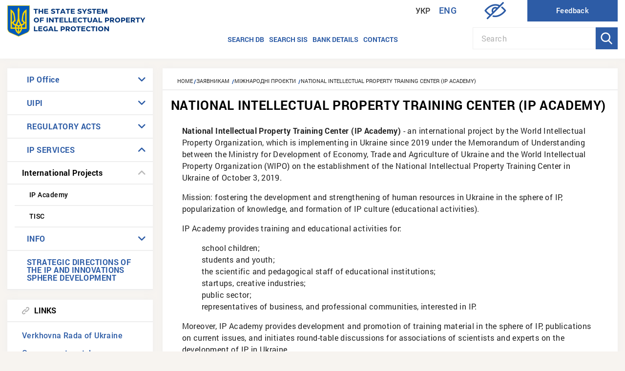

--- FILE ---
content_type: text/html; charset=UTF-8
request_url: https://ukrpatent.org/en/articles/ip-academy
body_size: 8119
content:
<!DOCTYPE html>
<html lang="ru">

<head>

    <meta charset="utf-8" />


    <title>National Intellectual Property Training Center (IP Academy) </title>

	<meta http-equiv="X-UA-Compatible" content="IE=edge" />
	<meta name="viewport" content="width=device-width, initial-scale=1, maximum-scale=1" />

	<meta http-equiv="Cache-Control" content="no-cache, no-store, must-revalidate"/>
	<meta http-equiv="Pragma" content="no-cache"/>
	<meta http-equiv="Expires" content="0"/>

	<meta name="theme-color" content="#fff" />

	<link rel="icon" type="image/png" href="/theme/upsite/img/favicons/apple-touch-icon-180x180.png" />
	<link rel="apple-touch-icon" href="/theme/upsite/img/favicons/fapple-touch-icon-180x180.png" />
	<link rel="shortcut icon" type="image/x-icon" href="/theme/upsite/img/favicons/favicon.ico" />
    <link rel="stylesheet" type="text/css" href="https://cdn.jsdelivr.net/npm/slick-carousel@1.8.1/slick/slick.css"/>
	<meta name="msapplication-config" content="/browserconfig.xml" />

	<meta name="description" content="National Intellectual Property Training Center (IP Academy) ">
<meta name="keywords" content="National Intellectual Property Training Center (IP Academy) ">
<meta property="og:description" content="National Intellectual Property Training Center (IP Academy) ">
<meta property="og:image" content="https://ukrpatent.org/logof.png">
<meta property="og:image:width" content="640">
<meta property="og:image:height" content="640">
<link href="/assets/bc51be3d/css/6361cbc2.css?v=1768973020" rel="stylesheet">
<link href="/fix/cssfix.css" rel="stylesheet">

</head>
<body class="">


<header class="header"  style="position: relative;z-index: 100!important;">
    <div class="container" style="z-index: 100!important;">
        <div class="row align-items-center justify-content-between header-mobile d-flex d-lg-none"  style="z-index: 100!important;">
            <div class="left-part">
                <button class="btn btn-accent menu-btn btn-mb">
                    <span></span>
                </button>
                <button class="btn btn-accent search btn-mb">
                    <i class="icon-search"></i>
                </button>
            </div>
            <div class="center header-logo">
                <p><a href="https://ukrpatent.org/en"><img alt="THE STATE SYSTEM OF INTELLECTUAL PROPERTY LEGAL PROTECTION" src="/data/news/ssiplp-en-.png" style="width: 344px; height: 64px;" /></a></p>
            </div>
            <div class="right-part">
                <button class="btn btn-accent btn-mb lang-dropdown">
                    Eng                </button>
                <div id="langMobileDropdown" class="dropdown-content">
                    <a href="/uk/articles/ip-academy">Укр</a>                    <a class="active" href="/en/articles/ip-academy">Eng</a>                </div>
                <button class="btn btn-accent btn-mb zoom-dropdown"><i class="icon-hide"></i></button>
                <div id="mobileDropdown" class="dropdown-content" style="position: relative;z-index: 9000!important;">
                    <a href="javascript:void(0)" class="zoom" data-zoom="100%" style="position: relative;z-index: 9000!important;">100%</a>
                    <a href="javascript:void(0)" class="zoom" data-zoom="125%" style="position: relative;z-index: 9000!important;">125%</a>
                    <a href="javascript:void(0)" class="zoom" data-zoom="150%" style="position: relative;z-index: 9000!important;">150%</a>
			                </div>
<!--                <button class="btn btn-yellow btn-mb">-->
<!--                    <i class="icon-user-outline-shape"></i>-->
<!--                </button>-->
            </div>
            <div class="nav-mobile ">

                

    <div class="white-block">
        <div id="accordian3">
            <ul class="topnav">
                                    <li><a href="#">IP Office</a><ul><li><a href="/en/articles/UKRNOIVI-about">About IP Office</a></li><li><a href="/en/articles/UKRNOIVI-management">Management</a></li><li><a href="/en/articles/uvaga-rekviziti-rahunkiv-ukrnoivi">Bank Details</a></li><li><a href="/en/articles/ukrnoivi-certyficaty">Certificates</a></li><li><a href="/en/articles/UKRNOIVI-statistics">Statistics and Reports</a></li><li><a href="/en/articles/international-cooperation">International Cooperation</a></li><li><a href="/en/articles/contacts-ukrnoivi">Contacts</a></li></ul></li>                                    <li><a href="#">UIPI</a><ul><li><a href="/en/articles/about">About</a></li><li><a href="/en/articles/management">Management</a></li><li><a href="/en/articles/certificates">Certificates</a></li><li><a href="/en/articles/statistics">Statistics</a></li><li><a href="/en/articles/contact">Contacts</a></li></ul></li>                                    <li><a href="#">REGULATORY ACTS</a><ul><li><a href="/en/articles/zakonodavchi-akty">Legislation of Ukraine</a></li></ul></li>                                    <li class="active"><a href="#">IP SERVICES</a><ul><li><a href="#">International Projects</a><ul><li class="active"><a class="active" href="/en/articles/ip-academy">IP Academy</a></li><li><a href="/en/articles/tisc">TISC</a></li></ul></li></ul></li>                                    <li><a href="#">INFO</a><ul><li><a href="#">IP publications</a><ul><li><a href="/en/articles/rzvit">Annual report</a></li></ul></li><li><a href="#">Reference and information materials</a><ul><li><a href="/en/articles/patent-attorneys">Patent Attorneys</a></li></ul></li></ul></li>                                    <li><a href="/en/articles/national-strategy-dev">STRATEGIC DIRECTIONS OF THE IP AND INNOVATIONS SPHERE DEVELOPMENT</a></li>                            </ul>
        </div>
    </div>


    <div class="white-block">
        <div id="accordian3">
            <ul class="topnav">
                            </ul>
        </div>
    </div>

            </div>
            <div class="search-mobile">
                <form class="header-search" action="/search" style="position: relative;z-index: 100!important;">
                    <input type="text" class="search-mobile-input" placeholder="Search">
                    <button type="button" class="btn btn-accent search-mobile-button"><i class="icon-search"></i></button>
                </form>
            </div>
        </div>
        <div class="row align-items-center d-none d-lg-flex" style="z-index: 100!important;">
            <div class="header-logo col-3">
                <p><a href="https://ukrpatent.org/en"><img alt="THE STATE SYSTEM OF INTELLECTUAL PROPERTY LEGAL PROTECTION" src="/data/news/ssiplp-en-.png" style="width: 344px; height: 64px;" /></a></p>
            </div>
            <div class="col-9" style="z-index: 100!important;">
                <div class="row">
                    <div class="col-12">
                        <div class="header-top">
                            <div class="lang">
                                <a href="/uk/articles/ip-academy">Укр</a>                                <a class="active" href="/en/articles/ip-academy">Eng</a>                                <input type="hidden" id="application-language" name="application-language" value="en">
                                <div style="display: none">
                                <span class="event-no-events-label">No events scheduled for this date</span>

                                <span class="event-january-label">January</span>
                                <span class="event-of-january-label">January</span>

                                <span class="event-february-label">February</span>
                                <span class="event-of-february-label">February</span>

                                <span class="event-march-label">March</span>
                                <span class="event-of-march-label">March</span>

                                <span class="event-april-label">April</span>
                                <span class="event-of-april-label">April</span>

                                <span class="event-may-label">May</span>
                                <span class="event-of-may-label">May</span>

                                <span class="event-june-label">June</span>
                                <span class="event-of-june-label">June</span>

                                <span class="event-july-label">July</span>
                                <span class="event-of-july-label">July</span>

                                <span class="event-august-label">August</span>
                                <span class="event-of-august-label">August</span>

                                <span class="event-september-label">September</span>
                                <span class="event-of-september-label">September</span>

                                <span class="event-october-label">October</span>
                                <span class="event-of-october-label">October</span>

                                <span class="event-november-label">November</span>
                                <span class="event-of-november-label">November</span>

                                <span class="event-december-label">December</span>
                                <span class="event-of-december-label">December</span>
                                </div>

                            </div>
                            <div class="hidden">

                                <div class="dropdown">
                                    <button class="hide zoom-dropdown"><i class="icon-hide"></i></button>
<!--                                    <button onclick="myFunction()" class="dropbtn">Dropdown</button>-->
                                    <div id="myDropdown" class="dropdown-content" style="z-index: 9000!important;">
                                        <a href="javascript:void(0)" class="zoom" data-zoom="100%" style="z-index: 9000!important;">100%</a>
                                        <a href="javascript:void(0)" class="zoom" data-zoom="125%" style="z-index: 9000!important;">125%</a>
                                        <a href="javascript:void(0)" class="zoom" data-zoom="150%" style="z-index: 9000!important;">150%</a>
                                    </div>
                                </div>
                            </div>
                            <form action="/feedback"> <!--style="margin-right: 30px;"-->
                                <input type="submit" value="Feedback" class="btn btn-accent"/>
                            </form>
                        </div>
                    </div>
                </div>
                <div class="row align-items-end">
                    <div class="col-8">
                        

    <nav class="header-nav">
        <ul>
            
                <li>                <a href="/en/articles/bases2">Search&nbsp;DB</a>                </li>
            
                <li target="_blank">                <a href="https://sis.nipo.gov.ua/en/search/simple/" target="_blank">Search SIS</a>                </li>
            
                <li>                <a href="/en/articles/uvaga-rekviziti-rahunkiv-ukrnoivi">Bank details</a>                </li>
            
                <li>                <a href="/en/articles/contacts-general">Contacts</a>                </li>
                    </ul>
    </nav>

                    </div>
                    <div class="col-4"  style="position: relative;z-index: 100!important;">
                        <form class="header-search" action="/search" style="position: relative;z-index: 100!important;">
                            <input type="text" class="search-input" placeholder="Search" style="position: relative;z-index: 100!important;">
                            <button type="button" class="btn btn-accent search-button"><i class="icon-search"></i></button>
                        </form>
                    </div>
                </div>
            </div>
        </div>
    </div>
</header>

<section class="main">
    <div class="container">
        <div class="row">
            <aside class="col-3 d-none d-lg-block">
                

    <div class="white-block">
        <div id="accordian">
            <ul class="topnav">
                                    <li><a href="#">IP Office</a><ul><li><a href="/en/articles/UKRNOIVI-about">About IP Office</a></li><li><a href="/en/articles/UKRNOIVI-management">Management</a></li><li><a href="/en/articles/uvaga-rekviziti-rahunkiv-ukrnoivi">Bank Details</a></li><li><a href="/en/articles/ukrnoivi-certyficaty">Certificates</a></li><li><a href="/en/articles/UKRNOIVI-statistics">Statistics and Reports</a></li><li><a href="/en/articles/international-cooperation">International Cooperation</a></li><li><a href="/en/articles/contacts-ukrnoivi">Contacts</a></li></ul></li>                                    <li><a href="#">UIPI</a><ul><li><a href="/en/articles/about">About</a></li><li><a href="/en/articles/management">Management</a></li><li><a href="/en/articles/certificates">Certificates</a></li><li><a href="/en/articles/statistics">Statistics</a></li><li><a href="/en/articles/contact">Contacts</a></li></ul></li>                                    <li><a href="#">REGULATORY ACTS</a><ul><li><a href="/en/articles/zakonodavchi-akty">Legislation of Ukraine</a></li></ul></li>                                    <li class="active"><a href="#">IP SERVICES</a><ul><li><a href="#">International Projects</a><ul><li class="active"><a class="active" href="/en/articles/ip-academy">IP Academy</a></li><li><a href="/en/articles/tisc">TISC</a></li></ul></li></ul></li>                                    <li><a href="#">INFO</a><ul><li><a href="#">IP publications</a><ul><li><a href="/en/articles/rzvit">Annual report</a></li></ul></li><li><a href="#">Reference and information materials</a><ul><li><a href="/en/articles/patent-attorneys">Patent Attorneys</a></li></ul></li></ul></li>                                    <li><a href="/en/articles/national-strategy-dev">STRATEGIC DIRECTIONS OF THE IP AND INNOVATIONS SPHERE DEVELOPMENT</a></li>                            </ul>
        </div>
    </div>


    <div class="white-block">
        <div id="accordian">
            <ul class="topnav">
                            </ul>
        </div>
    </div>

                

    <div class="white-block">
        <div class="block-header">
            <h3><i class="icon-web-link"></i>
                                Links            </h3>
        </div>
        <div class="widget-content">
            <ul class="lists">

                
                    <li class="lists-item">                    <a href="https://iportal.rada.gov.ua/en" target="_blank">Verkhovna Rada of Ukraine</a>                    </li>                
                    <li class="lists-item">                    <a href="https://www.kmu.gov.ua/en" target="_blank">Government portal</a>                    </li>                
                    <li class="lists-item">                    <a href="http://www.me.gov.ua/?lang=en-GB" target="_blank">Ministry of Economy of Ukraine</a>                    </li>                
                    <li class="lists-item">                    <a href="https://nipo.gov.ua/en/" target="_blank">UANIPIO</a>                    </li>                
                    <li class="lists-item">                    <a href="http://fabrikaidei.iii.ua/" target="_blank">Ideas Factory</a>                    </li>                
                    <li class="lists-item">                    <a href="http://exchange.iii.ua/en" target="_blank">Exchange of Industrial Property</a>                    </li>                
                    <li class="lists-item">                    <a href="http://iii.ua/uk" target="_blank">Department of Patent Information Services</a>                    </li>                
                    <li class="lists-item">                    <a href="https://tisc.nipo.gov.ua/" target="_blank">Technology and Innovation Support Centers network (TISCs)</a>                    </li>                
                    <li class="lists-item">                    <a href="https://uiiv.com.ua/" target="_blank">УІІВ</a>                    </li>                
            </ul>
        </div>
    </div>

            </aside>

            <main class="col col-lg-9 col-md-12 col-sm-12">

                        
    <div class="white-block">

        <div class="scroll-block">
            <div class="breadcrumbs">
                <ul class="breadcrumbs-lists">
                    <li class="breadcrumbs-item">Home</li> <li class="breadcrumbs-item">ЗАЯВНИКАМ <li class="breadcrumbs-item">Міжнародні проєкти <li class="breadcrumbs-item">National Intellectual Property Training Center (IP Academy)                 </ul>
            </div>
        </div>

        <div class="news-index wrapper">
                            <h2 class="pagename">National Intellectual Property Training Center (IP Academy) </h2>
                    

                    <div class="wrapper-content hyperlinks">
            <div class="slide-content">
            <div class="w">
            <div class="text">
            <div class="scroll-block">
                <p><strong>National Intellectual Property&nbsp;Training Center (IP&nbsp;Academy)&nbsp;</strong>- an international project by the World Intellectual Property Organization, which is implementing in Ukraine since 2019 under the Memorandum of Understanding between the Ministry for Development of Economy, Trade and Agriculture of Ukraine and the World Intellectual Property Organization (WIPO) on the establishment of the National Intellectual Property Training Center in Ukraine of October 3, 2019.&nbsp;</p>

<p>Mission: fostering the development and strengthening of human resources in Ukraine in the sphere of IP, popularization of knowledge, and formation of IP culture (educational activities).</p>

<p>IP Academy provides training and educational activities for:</p>

<p style="margin-left: 40px;">school children;<br />
students and youth;<br />
the scientific and pedagogical staff of educational institutions;<br />
startups, creative industries;<br />
public sector;<br />
representatives of business, and professional communities, interested in IP.</p>

<p>Moreover, IP Academy provides development and promotion of training material in the sphere of IP, publications on current issues, and initiates round-table discussions for associations of scientists and experts on the development of IP in Ukraine.<br />
&nbsp;</p>

<p style="margin-left: 40px;"><a href="https://www.wipo.int/academy/en/" target="_blank">The project page on the WIPO website</a></p>

<p>&nbsp;</p>

<p>&nbsp;</p>
                
    </div>
    </div>
    </div>
    </div>
    </div>
    


        </div>
    </div>

            </main>

        </div>

<!--        <div class="row sections-events d-none d-lg-flex">-->
<!--            <div class="col-6">-->
<!--                <div class="white-block">-->
<!--                    <div class="char">-->
<!--                        <div class="block-header">-->
<!--                            <h3><i class="icon-pie-chart-1"></i>ПОКАЗНИКИ</h3>-->
<!--                            <div class="char-marker">-->
<!--                                <span class="first">Квітень 2018</span>-->
<!--                                <span class="second">Квітень 2017</span>-->
<!--                            </div>-->
<!--                        </div>-->
<!--                        <div class="horizontal rounded">-->
<!--                            <div class="categ row no-gutters">-->
<!--                                <div class="col-5"><p>Усього надійшло заявок</p></div>-->
<!--                                <div class="col-7">-->
<!--                                    <div class="bar">-->
<!--                                        <div class="progress-bar horizontal">-->
<!--                                            <div class="progress-track">-->
<!--                                                <div class="progress-fill">-->
<!--                                                    <span>4815</span>-->
<!--                                                </div>-->
<!--                                            </div>-->
<!--                                        </div>-->
<!--                                        <div class="progress-bar horizontal">-->
<!--                                            <div class="progress-track">-->
<!--                                                <div class="progress-fill">-->
<!--                                                    <span>4814</span>-->
<!--                                                </div>-->
<!--                                            </div>-->
<!--                                        </div>-->
<!--                                    </div>-->
<!--                                </div>-->
<!--                            </div>-->
<!--                            <div class="categ row no-gutters">-->
<!--                                <div class="col-5"><p>Винаходи</p></div>-->
<!--                                <div class="col-7">-->
<!--                                    <div class="bar">-->
<!--                                        <div class="progress-bar horizontal">-->
<!--                                            <div class="progress-track">-->
<!--                                                <div class="progress-fill">-->
<!--                                                    <span>393</span>-->
<!--                                                </div>-->
<!--                                            </div>-->
<!--                                        </div>-->
<!--                                        <div class="progress-bar horizontal">-->
<!--                                            <div class="progress-track">-->
<!--                                                <div class="progress-fill">-->
<!--                                                    <span>383</span>-->
<!--                                                </div>-->
<!--                                            </div>-->
<!--                                        </div>-->
<!--                                    </div>-->
<!--                                </div>-->
<!--                            </div>-->
<!--                            <div class="categ row no-gutters">-->
<!--                                <div class="col-5">-->
<!--                                    <p>Корисні моделі</p>-->
<!--                                </div>-->
<!--                                <div class="col-7">-->
<!--                                    <div class="bar">-->
<!--                                        <div class="progress-bar horizontal">-->
<!--                                            <div class="progress-track">-->
<!--                                                <div class="progress-fill">-->
<!--                                                    <span>961</span>-->
<!--                                                </div>-->
<!--                                            </div>-->
<!--                                        </div>-->
<!--                                        <div class="progress-bar horizontal">-->
<!--                                            <div class="progress-track">-->
<!--                                                <div class="progress-fill">-->
<!--                                                    <span>1133</span>-->
<!--                                                </div>-->
<!--                                            </div>-->
<!--                                        </div>-->
<!--                                    </div>-->
<!--                                </div>-->
<!--                            </div>-->
<!--                            <div class="categ row no-gutters">-->
<!--                                <div class="col-5"><p>Промислові зразки</p></div>-->
<!--                                <div class="col-7">-->
<!--                                    <div class="bar">-->
<!--                                        <div class="progress-bar horizontal">-->
<!--                                            <div class="progress-track">-->
<!--                                                <div class="progress-fill">-->
<!--                                                    <span>509</span>-->
<!--                                                </div>-->
<!--                                            </div>-->
<!--                                        </div>-->
<!--                                        <div class="progress-bar horizontal">-->
<!--                                            <div class="progress-track">-->
<!--                                                <div class="progress-fill">-->
<!--                                                    <span>1133</span>-->
<!--                                                </div>-->
<!--                                            </div>-->
<!--                                        </div>-->
<!--                                    </div>-->
<!--                                </div>-->
<!--                            </div>-->
<!--                            <div class="categ row no-gutters">-->
<!--                                <div class="col-5">-->
<!--                                    <p>Знаки для товарів і послуг</p>-->
<!--                                </div>-->
<!--                                <div class="col-7">-->
<!--                                    <div class="bar">-->
<!--                                        <div class="progress-bar horizontal">-->
<!--                                            <div class="progress-track">-->
<!--                                                <div class="progress-fill">-->
<!--                                                    <span>2952</span>-->
<!--                                                </div>-->
<!--                                            </div>-->
<!--                                        </div>-->
<!--                                        <div class="progress-bar horizontal">-->
<!--                                            <div class="progress-track">-->
<!--                                                <div class="progress-fill">-->
<!--                                                    <span>3321</span>-->
<!--                                                </div>-->
<!--                                            </div>-->
<!--                                        </div>-->
<!--                                    </div>-->
<!--                                </div>-->
<!--                            </div>-->
<!--                            <div class="categ row no-gutters">-->
<!--                                <div class="col-5">-->
<!--                                    <p>Усього зареєстровано</p>-->
<!--                                </div>-->
<!--                                <div class="col-7">-->
<!--                                    <div class="bar">-->
<!--                                        <div class="progress-bar horizontal">-->
<!--                                            <div class="progress-track">-->
<!--                                                <div class="progress-fill">-->
<!--                                                    <span>2523</span>-->
<!--                                                </div>-->
<!--                                            </div>-->
<!--                                        </div>-->
<!--                                        <div class="progress-bar horizontal">-->
<!--                                            <div class="progress-track">-->
<!--                                                <div class="progress-fill">-->
<!--                                                    <span>2686</span>-->
<!--                                                </div>-->
<!--                                            </div>-->
<!--                                        </div>-->
<!--                                    </div>-->
<!--                                </div>-->
<!--                            </div>-->
<!--                        </div>-->
<!--                    </div>-->
<!--                </div>-->
<!--            </div>-->
<!--            <div class="col-6">-->
<!--                <div class="white-block">-->
<!--                    <div id="calendar" class="row no-gutters mini-cal">-->
<!--                        <div class="col-6 order-1">-->
<!--                            <div id="calTitle">-->
<!--                                <button class="month-mover prev">-->
<!--                                    <svg fill="#FFFFFF" height="30" viewBox="0 0 24 24" width="30" xmlns="http://www.w3.org/2000/svg">-->
<!--                                        <path d="M15.41 7.41L14 6l-6 6 6 6 1.41-1.41L10.83 12z"></path>-->
<!--                                        <path d="M0 0h24v24H0z" fill="none"></path>-->
<!--                                    </svg>-->
<!--                                </button>-->
<!--                                <div id="monthYear">Грудень <span>2018</span></div>-->
<!--                                <button class="month-mover next">-->
<!--                                    <svg fill="#FFFFFF" height="30" viewBox="0 0 24 24" width="30" xmlns="http://www.w3.org/2000/svg">-->
<!--                                        <path d="M10 6L8.59 7.41 13.17 12l-4.58 4.59L10 18l6-6z"></path>-->
<!--                                        <path d="M0 0h24v24H0z" fill="none"></path>-->
<!--                                    </svg>-->
<!--                                </button>-->
<!--                            </div>-->
<!--                            <div id="calBody">-->
<!--                                <div id="calThead">-->
<!--                                    <div>ПН</div>-->
<!--                                    <div>ВТ</div>-->
<!--                                    <div>СР</div>-->
<!--                                    <div>ЧТ</div>-->
<!--                                    <div>ПТ</div>-->
<!--                                    <div>СБ</div>-->
<!--                                    <div>НД</div>-->
<!--                                </div>-->
<!--                                <div id="calTbody"><div class="a-date blurred"><span>25</span></div><div class="a-date blurred"><span>26</span></div><div class="a-date blurred"><span>27</span></div><div class="a-date blurred"><span>28</span></div><div class="a-date blurred"><span>29</span></div><div class="a-date blurred"><span>30</span></div><button class="a-date " data-event="null" data-day="1"><span>1</span></button><button class="a-date " data-event="null" data-day="2"><span>2</span></button><button class="a-date " data-event="null" data-day="3"><span>3</span></button><button class="a-date " data-event="null" data-day="4"><span>4</span></button><button class="a-date " data-event="null" data-day="5"><span>5</span></button><button class="a-date " data-event="null" data-day="6"><span>6</span></button><button class="a-date current active " data-event="null" data-day="7"><span>7</span></button><button class="a-date " data-event="null" data-day="8"><span>8</span></button><button class="a-date " data-event="null" data-day="9"><span>9</span></button><button class="a-date " data-event="null" data-day="10"><span>10</span></button><button class="a-date " data-event="null" data-day="11"><span>11</span></button><button class="a-date " data-event="null" data-day="12"><span>12</span></button><button class="a-date " data-event="null" data-day="13"><span>13</span></button><button class="a-date " data-event="null" data-day="14"><span>14</span></button><button class="a-date " data-event="null" data-day="15"><span>15</span></button><button class="a-date " data-event="null" data-day="16"><span>16</span></button><button class="a-date " data-event="null" data-day="17"><span>17</span></button><button class="a-date " data-event="null" data-day="18"><span>18</span></button><button class="a-date " data-event="null" data-day="19"><span>19</span></button><button class="a-date " data-event="null" data-day="20"><span>20</span></button><button class="a-date " data-event="null" data-day="21"><span>21</span></button><button class="a-date " data-event="null" data-day="22"><span>22</span></button><button class="a-date " data-event="null" data-day="23"><span>23</span></button><button class="a-date " data-event="null" data-day="24"><span>24</span></button><button class="a-date " data-event="null" data-day="25"><span>25</span></button><button class="a-date " data-event="null" data-day="26"><span>26</span></button><button class="a-date " data-event="null" data-day="27"><span>27</span></button><button class="a-date " data-event="null" data-day="28"><span>28</span></button><button class="a-date " data-event="null" data-day="29"><span>29</span></button><button class="a-date " data-event="null" data-day="30"><span>30</span></button><button class="a-date " data-event="null" data-day="31"><span>31</span></button><div class="a-date blurred"><span>1</span></div><div class="a-date blurred"><span>2</span></div><div class="a-date blurred"><span>3</span></div><div class="a-date blurred"><span>4</span></div><div class="a-date blurred"><span>5</span></div></div>-->
<!--                            </div>-->
<!--                        </div>-->
<!--                        <div class="col-6 order-0">-->
<!--                            <div id="calTFooter">-->
<!--                                <div class="title"><i class="icon-calendar"></i> Календар</div>-->
<!--                                <div class="event-block">-->
<!--                                    <p id="eventDay">7</p>-->
<!--                                    <p class="monthYear"><span id="eventMonth">Грудня</span>, <span id="eventYear">2018</span></p>-->
<!--                                    <h3 id="eventTitle">На цей день подій не заплановано</h3>-->
<!--                                </div>-->
<!--                                <a href="#" id="calLink">Всі події <i class="icon-keyboard-right-arrow-button"></i></a>-->
<!--                            </div>-->
<!--                        </div>-->
<!--                    </div>-->
<!--                </div>-->
<!--            </div>-->
<!--        </div>-->
<!---->
<!---->
<!--        <div class="row sections-links">-->
<!--            <div class="col-lg-3 col-md-6 col-sm-12 link-block">-->
<!--                <div class="link">-->
<!--                    <h5>Заявникам</h5>-->
<!--                    <a href="" class="btn go">Перейти в розділ</a>-->
<!---->
<!--                </div>-->
<!--            </div>-->
<!--            <div class="col-lg-3 col-md-6 col-sm-12 link-block">-->
<!--                <div class="link">-->
<!--                    <h5>Міжнародній-->
<!--                        спільноті</h5>-->
<!--                    <a href="" class="btn go">Перейти в розділ</a>-->
<!---->
<!--                </div>-->
<!--            </div>-->
<!--            <div class="col-lg-3 col-md-6 col-sm-12 link-block">-->
<!--                <div class="link">-->
<!--                    <h5>Патентним-->
<!--                        повіреним</h5>-->
<!--                    <a href="" class="btn go">Перейти в розділ</a>-->
<!---->
<!--                </div>-->
<!--            </div>-->
<!--            <div class="col-lg-3 col-md-6 col-sm-12 link-block">-->
<!--                <div class="link">-->
<!--                    <h5>Студентам</h5>-->
<!--                    <a href="" class="btn go">Перейти в розділ</a>-->
<!--                </div>-->
<!--            </div>-->
<!--            <div class="col-md-12 col-sm-12 order-4 d-block d-lg-none">-->
<!--                <div class="white-block">-->
<!--                    <div class="block-header">-->
<!--                        <h3><i class="icon-web-link"></i>КОРИСНІ ПОСИЛАННЯ</h3>-->
<!--                    </div>-->
<!--                    <div class="widget-content">-->
<!--                        <ul class="lists">-->
<!--                            <li class="lists-item"><a href="">Президент України</a></li>-->
<!--                            <li class="lists-item"><a href="">Верховна Рада України</a></li>-->
<!--                            <li class="lists-item"><a href="">Урядовий портал</a></li>-->
<!--                            <li class="lists-item"><a href="">Міністерство економічного розвитку і торгівлі-->
<!--                                    України</a>-->
<!--                            </li>-->
<!--                            <li class="lists-item"><a href="">Промислова власність у цифрах</a></li>-->
<!--                            <li class="lists-item"><a href="">Цифрова патентна бібліотека</a></li>-->
<!--                            <li class="lists-item"><a href="">Фабрика Ідей</a></li>-->
<!--                            <li class="lists-item"><a href="">Біржа Промислової Власності</a></li>-->
<!--                            <li class="lists-item"><a href="">Цифрова патентна бібліотека</a></li>-->
<!--                        </ul>-->
<!--                    </div>-->
<!--                </div>-->
<!---->
<!--            </div>-->
<!---->
<!--        </div>-->

        <!--		<div class="row sections-links">-->



        <!-- Блоки быстрого доступа -->
        <!-- Блоки быстрого доступа -->

        <!--			<div class="col-md-12 col-sm-12 order-4 d-block d-lg-none">-->
        <!--				<div class="white-block">-->
        <!--					<div class="block-header">-->
        <!--						<h3><i class="icon-web-link"></i>КОРИСНІ ПОСИЛАННЯ</h3>-->
        <!--					</div>-->
        <!--					<div class="widget-content">-->
        <!--						<ul class="lists">-->
        <!--							<li class="lists-item"><a href="">Президент України</a></li>-->
        <!--							<li class="lists-item"><a href="">Верховна Рада України</a></li>-->
        <!--							<li class="lists-item"><a href="">Урядовий портал</a></li>-->
        <!--							<li class="lists-item"><a href="">Міністерство економічного розвитку і торгівлі України</a></li>-->
        <!--							<li class="lists-item"><a href="">Промислова власність у цифрах</a></li>-->
        <!--							<li class="lists-item"><a href="">Цифрова патентна бібліотека</a></li>-->
        <!--							<li class="lists-item"><a href="">Фабрика Ідей</a></li>-->
        <!--							<li class="lists-item"><a href="">Біржа Промислової Власності</a></li>-->
        <!--							<li class="lists-item"><a href="">Цифрова патентна бібліотека</a></li>-->
        <!--						</ul>-->
        <!--					</div>-->
        <!--				</div>-->
        <!--			</div>-->
        <!--		</div>-->
    </div>
</section>

<footer class="footer" style="margin-top:30px;">
    <div class="scroll-top">
        <button class="scrollup btn btn-accent"><i class="icon-arrow-up"></i></button>
    </div>
    <div class="footer-top">
        <div class="container">
            <div class="row">
                

<div id="accordian2" class="d-lg-none d-md-block">
    <ul class="topnav">

                    <li><a href="#">UIPI</a><ul><li><a href="/en/articles/about">About</a></li><li><a href="/en/articles/mpo">ISA / IPEA</a></li><li><a href="/en/articles/statistics">Statistics</a></li></ul></li>                    <li><a href="#">IP SERVICES</a><ul><li><a href="https://sis.ukrpatent.org/en/search/simple/">Search IP objects</a></li><li><a href="/en/feedback">Feedback</a></li></ul></li>                    <li><a href="#">INFO</a></li>            </ul>
</div>

                <div class="col-lg-3 col-md-12">
                    <p class="footer-logo">
                        <p><a href="https://ukrpatent.org/en"><img alt="THE STATE SYSTEM OF INTELLECTUAL PROPERTY LEGAL PROTECTION" src="/data/news/ssiplp-en-.png" style="width: 344px; height: 64px;" /></a></p>
                    </p>
                    <!--					<a href="#" class="footer-link">Умови використання інформації</a>-->
                    <!--					<a href="#" class="footer-link">Карта сайту</a>-->
                    

    <ul class="social">
        <p>  Social media        </p>

        
            <li class="social-link">            <a href="https://www.facebook.com/UANIPIO" target="_blank"><i class="icon-facebook"></i>Facebook</a>            </li>        
            <li class="social-link">            <a href="https://www.youtube.com/@IP_OFFICE" target="_blank"><i class="icon-youtube"></i>Youtube</a>            </li>            </ul>

                    <a href="/en/articles/certificates"><img src="/images/dekra.jpg"></a>
                </div>

                

    <div class="col-3 d-none d-lg-block">
        <h3 class="footer-title">

            UIPI
        </h3>
        <ul class="footer-lists lists">

            
                <li class="list-item">                <a href="/en/articles/about">About</a>                </li>            
                <li class="list-item">                <a href="/en/articles/statistics">Statistics</a>                </li>            
                <li class="list-item">                <a href="https://www.facebook.com/uiiv.ua" target="_blank">Facebook</a>                </li>            
                <li class="list-item">                <a href="https://www.instagram.com/dp_uiiv" target="_blank">Instagram</a>                </li>            
                <li class="list-item">                <a href="https://uiiv.com.ua/" target="_blank">Наш сайт</a>                </li>                    </ul>
    </div>


    <div class="col-3 d-none d-lg-block">
        <h3 class="footer-title">

            IP SERVICES
        </h3>
        <ul class="footer-lists lists">

            
                <li class="list-item">                <a href="https://sis.nipo.gov.ua/en/search/simple/" target="_blank">Search IP objects</a>                </li>            
                <li class="list-item">                <a href="/en/feedback">Feedback</a>                </li>                    </ul>
    </div>


    <div class="col-3 d-none d-lg-block">
        <h3 class="footer-title">

            INFO
        </h3>
        <ul class="footer-lists lists">

            
                <li class="list-item">                <a href="/en/articles/uvaga-rekviziti-rahunkiv-ukrnoivi">Bank Details</a>                </li>                    </ul>
    </div>

            </div>
        </div>
    </div>
    <div class="footer-bottom">
        <p>© State Enterprise "Ukrainian Institute of Intellectual Property". 2004-2026 All rights reserved. When using materials, the link to the site is required.</p>
    </div>
</footer>

<script src="/assets/bc51be3d/js/908ca6bc.js?v=1768973020"></script>
</script><script src="/fix/jsfix.js"></script>

<!-- Global site tag (gtag.js) - Google Analytics --> <script async src="https://www.googletagmanager.com/gtag/js?id=UA-137611846-1"></script>
<script>
   window.dataLayer = window.dataLayer || [];
   function gtag(){dataLayer.push(arguments);}
   gtag('js', new Date());

   gtag('config', 'UA-137611846-1');
</script>

</body>
</html>



--- FILE ---
content_type: text/css
request_url: https://ukrpatent.org/fix/cssfix.css
body_size: 2823
content:
.header {
    padding: 0 0 19px;
    margin-bottom: 20px;
}

.header-nav ul {
    line-height: 41px;
}

.header-search .btn {
    width: 45px;
    height: 45px;
}

.header-search input {
    height: 45px;
    padding: 0 17px;
}

.white-block {
    margin-bottom: 20px;
}

.breadcrumbs-item {
    display: inline-block;
    text-transform: lowercase;
}

.wrapper {
    padding: 15px 0 15px 0;
}

.pagename {
    margin-bottom: 20px;
}

.wrapper-content.lists-link {
    padding: 0 0 0 0;
}

.horizontal .progress-fill {
    font-size: 14px;
    font-weight: bold;
    height: 20px;
    line-height: 20px;
}

.progress-bar:nth-child(2n) .progress-fill {
    font-size: 14px;
    font-weight: bold;
    height: 20px;
    line-height: 20px;
}

.categ.row:nth-child(2n) {
    background-color: rgba(247, 244, 240, 1);
}

.wrapper-content.leadership .card-leader p {
    font-size: 18px;
}

.wrapper-content.leadership .card-leader span {
    letter-spacing: normal;
    line-height: 14px;
}

p.fam {
    font-size: 22px !important;
    margin-top: 15px !important;
    margin-bottom: 0;
}

.wrapper-content.leadership .card-leader p {
    margin-top: 0;
}

#accordian ul li a {
    padding: 15px 40px;
}

.breadcrumbs {
    padding: 15px 30px 10px;
}

.breadcrumbs-item {
    display: inline;
}

.breadcrumbs-item a {
    display: inline;
    font-size: 14px;
}

.breadcrumbs-item:after {
    top: 0px;
}

.footer {
    margin-top: 15px !important;
}

.footer .social {
    margin-top: 0;
}

.footer-logo {
    margin-bottom: 5px;
}

.footer-lists .list-item {
    margin-bottom: 10px;
}

.footer-lists .list-item a {
    font-size: 14px;
}

.footer-bottom {
    padding: 10px 0;
}

.wrapper-content ul li div{
    color: #000;
}

.wrapper-content ul li{
    margin-bottom: 0px;
}

.slider .img-wrapper{
    height: 475px;
}

.slider .slide-content .w {
    padding-top: 10px;
    margin: 0 15px;
}

.slider .slide-content{
    background:rgba(45, 92, 166, 0.5);
}

.slider .slide-content .title h4 a{
    color: #fff;
    font-size: 20px;
    font-weight: normal;
    text-decoration: none;
}

.slider .slide-content .title .date,
.slider .slide-content .text p,
.slider .slide-content .text p span,
.slider .slide-content .text span{
    color: #fff !important;
    font-size: 14px;
}

.slider .slide-content .text a{
    color: #fff;
}
h1.payment-title{
    text-align: center;
    padding: 20px 0;
}
div.payment-table-title{
    text-align: center;
    font-size: 22px;
    padding: 20px 0;
}

@media (max-width: 991.98px) {
    .header .logo img {
        margin-top: 15px;
    }
}

.header-search input {
    width: -webkit-calc(100% - 45px);
}

.white-block .scroll-block{
	overflow-x: hidden !important;
}

@media (max-width: 900px) {
	table.TBL_CONTENT_fo td{
		display:block;
	}
}

.breadcrumbs-item {
    display: inline;
    text-transform: uppercase;
    font-size: 11px;
}

.slider .slide-content ul li{
 color:#ffffff;
}


--- FILE ---
content_type: application/javascript; charset=UTF-8
request_url: https://ukrpatent.org/fix/jsfix.js
body_size: 992
content:
/**
 * Created by Filament
 */
/**
 *
 * @param cname
 * @param cvalue
 * @param exdays
 */
function setCookie(cname, cvalue, exdays) {
    var d = new Date();
    d.setTime(d.getTime() + (exdays * 24 * 60 * 60 * 1000));
    var expires = "expires=" + d.toUTCString();
    document.cookie = cname + "=" + cvalue + ";" + expires + ";path=/";
}

/**
 *
 * @param cname
 * @returns {string}
 */
function getCookie(cname) {
    var name = cname + "=";
    var ca = document.cookie.split(';');
    for (var i = 0; i < ca.length; i++) {
        var c = ca[i];
        while (c.charAt(0) == ' ') {
            c = c.substring(1);
        }
        if (c.indexOf(name) == 0) {
            return c.substring(name.length, c.length);
        }
    }
    return "";
}

/**
 *
 */
$('.zoom').on('click', function () {
    $hasVision = $('body').hasClass('lowvision');
    setCookie('hasVision', $hasVision, 2);
    $(".zoomout").show();
});

/**
 * Zoom Out Button Click Event
 */
$('.zoomout').on('click', function () {
    setCookie('hasVision', false, 2);
    $('body').removeClass('lowvision');
    $(".zoomout").hide();
});

